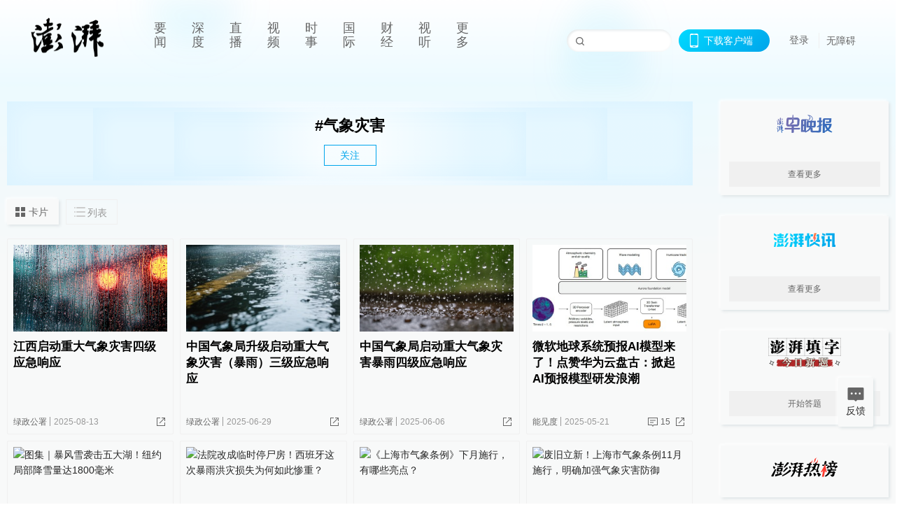

--- FILE ---
content_type: text/html; charset=utf-8
request_url: https://www.thepaper.cn/tag/242294
body_size: 9463
content:
<!DOCTYPE html><html><head><meta charSet="utf-8"/><meta name="viewport" content="width=device-width"/><link rel="icon" href="/favicon.ico"/><title>气象灾害_澎湃新闻-The Paper</title><meta name="robots" content="index,follow"/><meta name="description" content="澎湃，澎湃新闻，澎湃新闻网，新闻与思想，澎湃是植根于中国上海的时政思想类互联网平台，以最活跃的原创新闻与最冷静的思想分析为两翼，是互联网技术创新与新闻价值传承的结合体，致力于问答式新闻与新闻追踪功能的实践。"/><meta property="og:title" content="气象灾害_澎湃新闻-The Paper"/><meta property="og:description" content="澎湃，澎湃新闻，澎湃新闻网，新闻与思想，澎湃是植根于中国上海的时政思想类互联网平台，以最活跃的原创新闻与最冷静的思想分析为两翼，是互联网技术创新与新闻价值传承的结合体，致力于问答式新闻与新闻追踪功能的实践。"/><meta property="keywords" content="澎湃，Paper，The Paper，热问答，新闻跟踪，政治，时政，政经，澎湃新闻，新闻，思想，原创新闻，突发新闻，独家报道，上海报业，东方早报，东方报业，上海东方报业"/><meta name="next-head-count" content="9"/><script src="https://g.alicdn.com/AWSC/AWSC/awsc.js" defer=""></script><script defer="" type="text/javascript" src="/wza/aria.js?appid=7abb0bdd77acc1c9bf454c30409e9724" charSet="utf-8"></script><script defer="" src="/common/baseClick.js"></script><script>var _hmt = _hmt || [];
              (function() {
                var hm = document.createElement("script");
                hm.src = "//hm.baidu.com/hm.js?94a1e06bbce219d29285cee2e37d1d26";
                var s = document.getElementsByTagName("script")[0]; 
                s.parentNode.insertBefore(hm, s);
              })();</script><link rel="preload" href="/_next/static/css/pages/_app.2090ed8f.css" as="style"/><link rel="stylesheet" href="/_next/static/css/pages/_app.2090ed8f.css" data-n-g=""/><link rel="preload" href="/_next/static/css/3974.963c246a.css" as="style"/><link rel="stylesheet" href="/_next/static/css/3974.963c246a.css" data-n-p=""/><link rel="preload" href="/_next/static/css/2376.05632c47.css" as="style"/><link rel="stylesheet" href="/_next/static/css/2376.05632c47.css" data-n-p=""/><link rel="preload" href="/_next/static/css/5700.4d5bd225.css" as="style"/><link rel="stylesheet" href="/_next/static/css/5700.4d5bd225.css" data-n-p=""/><link rel="preload" href="/_next/static/css/5385.a556d8ec.css" as="style"/><link rel="stylesheet" href="/_next/static/css/5385.a556d8ec.css" data-n-p=""/><link rel="preload" href="/_next/static/css/pages/tag/%5Bid%5D.11b9b5e0.css" as="style"/><link rel="stylesheet" href="/_next/static/css/pages/tag/%5Bid%5D.11b9b5e0.css" data-n-p=""/><noscript data-n-css=""></noscript><script defer="" nomodule="" src="/_next/static/chunks/polyfills-42372ed130431b0a.js"></script><script src="/_next/static/chunks/webpack-1c4bf2cb3d49ecd6.js" defer=""></script><script src="/_next/static/chunks/framework-945b357d4a851f4b.js" defer=""></script><script src="/_next/static/chunks/main-89a081a232bc1775.js" defer=""></script><script src="/_next/static/chunks/pages/_app-c9c80c9f5b2534fd.js" defer=""></script><script src="/_next/static/chunks/6337-170e8ddfec148e23.js" defer=""></script><script src="/_next/static/chunks/8332-4bbffde1cb3f1740.js" defer=""></script><script src="/_next/static/chunks/9820-dc00c21bc0c956a6.js" defer=""></script><script src="/_next/static/chunks/2949-20180b2091a11e5d.js" defer=""></script><script src="/_next/static/chunks/2962-3b0ba8e9721889af.js" defer=""></script><script src="/_next/static/chunks/3974-025bcd0f4d91029b.js" defer=""></script><script src="/_next/static/chunks/1027-a5b94c5d12e5d0b6.js" defer=""></script><script src="/_next/static/chunks/2376-ce1480267066c421.js" defer=""></script><script src="/_next/static/chunks/5244-0115a091a44edd4e.js" defer=""></script><script src="/_next/static/chunks/618-91c8989d40418a77.js" defer=""></script><script src="/_next/static/chunks/2059-b7c83cf235597ac2.js" defer=""></script><script src="/_next/static/chunks/pages/tag/%5Bid%5D-cd54d234946b64e0.js" defer=""></script><script src="/_next/static/089e13c8211d55c51b064e0eedfe3decd740a7f2/_buildManifest.js" defer=""></script><script src="/_next/static/089e13c8211d55c51b064e0eedfe3decd740a7f2/_ssgManifest.js" defer=""></script></head><body><div id="__next"><main><div class="headerfixed__bM582"><div><div class=""><div class="header__dXrER"><div class="nav__WH9Ot"><div class="logo__clMn4"><a href="/"><img src="/_next/static/media/logo_light.4da59bed.png" alt="澎湃Logo"/></a></div><div class="navMenu__hUAOv" id="navMenu"><ul class="ulcontext__q1VwJ"><li class="" style="position:inherit"></li></ul></div><div class="loginMenu__w4mU0"><div class="searchInput__EMblL"><input class="ant-input search__hEmay" type="text" value=""/><span class="searchicon__wgzvZ"></span></div><div class="downapp__Lm7Hx" id="QRcode"><b>下载客户端</b></div><div class="menu__b38xf"><div class="nologin__LTIlW"><p tabindex="0">登录</p></div></div><div class="nozhangai__Q21kX"><a href="javascript:void(0)" onclick="aria.start()">无障碍</a></div></div></div></div></div></div></div><div class="topPicImg__draYB" style="display:none"></div><div class="container__zfO7K"><div class="leftcontent__XcRTe"><div class="tops__Qud_u"><div class="header__geiwj"><h1>#<!-- -->气象灾害</h1><div><span class="follow__DxPRF">关注</span></div></div></div><div class="container__eeJqt"><div class="tabs__qKSsj"><div class="change__WbAPC"><p>卡片</p><p>列表</p></div></div><div><div class="cards__ZL4HT"><div class="ant-row" style="margin-left:-4.5px;margin-right:-4.5px;margin-top:-4.5px;margin-bottom:-4.5px"><div style="padding-left:4.5px;padding-right:4.5px;padding-top:4.5px;padding-bottom:4.5px" class="ant-col ant-col-6"><div class="ant-card ant-card-bordered ant-card-hoverable basecard__aFijj article_card__XAuva"><div class="ant-card-body"><div class="cardcontent__zuKZN"><div class="toplink__MC3AJ"><a target="_blank" href="/newsDetail_forward_31387795" class="inherit__fq4v_"><div class="imgposition__PEyro"><img alt="江西启动重大气象灾害四级应急响应" src="https://imgpai.thepaper.cn/newpai/image/1755076458596_yQXKH1_1755076458781.png?x-oss-process=image/resize,w_332" width="318" height="182"/></div><h2>江西启动重大气象灾害四级应急响应</h2></a></div><div class="text__Cq0yF"><div class="cardcontentdes__OyZpz noreply__pbpvO"><p><span class="first__Z7rgU"><a target="_blank" href="/list_25425" class="inherit__fq4v_">绿政公署</a></span><span>2025-08-13</span></p><p><b class="normalstyle__K3zvR"><span class="ant-dropdown-trigger"><span class="share__rBFIi shareall"></span></span></b></p></div></div></div></div></div></div><div style="padding-left:4.5px;padding-right:4.5px;padding-top:4.5px;padding-bottom:4.5px" class="ant-col ant-col-6"><div class="ant-card ant-card-bordered ant-card-hoverable basecard__aFijj article_card__XAuva"><div class="ant-card-body"><div class="cardcontent__zuKZN"><div class="toplink__MC3AJ"><a target="_blank" href="/newsDetail_forward_31061139" class="inherit__fq4v_"><div class="imgposition__PEyro"><img alt="中国气象局升级启动重大气象灾害（暴雨）三级应急响应" src="https://imgpai.thepaper.cn/newpai/image/1751163514568_JDZGNs_1751163514985.png?x-oss-process=image/resize,w_332" width="318" height="182"/></div><h2>中国气象局升级启动重大气象灾害（暴雨）三级应急响应</h2></a></div><div class="text__Cq0yF"><div class="cardcontentdes__OyZpz noreply__pbpvO"><p><span class="first__Z7rgU"><a target="_blank" href="/list_25425" class="inherit__fq4v_">绿政公署</a></span><span>2025-06-29</span></p><p><b class="normalstyle__K3zvR"><span class="ant-dropdown-trigger"><span class="share__rBFIi shareall"></span></span></b></p></div></div></div></div></div></div><div style="padding-left:4.5px;padding-right:4.5px;padding-top:4.5px;padding-bottom:4.5px" class="ant-col ant-col-6"><div class="ant-card ant-card-bordered ant-card-hoverable basecard__aFijj article_card__XAuva"><div class="ant-card-body"><div class="cardcontent__zuKZN"><div class="toplink__MC3AJ"><a target="_blank" href="/newsDetail_forward_30942401" class="inherit__fq4v_"><div class="imgposition__PEyro"><img alt="中国气象局启动重大气象灾害暴雨四级应急响应" src="https://imgpai.thepaper.cn/newpai/image/1749212360709_fXY2iK_1749212360897.png?x-oss-process=image/resize,w_332" width="318" height="182"/></div><h2>中国气象局启动重大气象灾害暴雨四级应急响应</h2></a></div><div class="text__Cq0yF"><div class="cardcontentdes__OyZpz noreply__pbpvO"><p><span class="first__Z7rgU"><a target="_blank" href="/list_25425" class="inherit__fq4v_">绿政公署</a></span><span>2025-06-06</span></p><p><b class="normalstyle__K3zvR"><span class="ant-dropdown-trigger"><span class="share__rBFIi shareall"></span></span></b></p></div></div></div></div></div></div><div style="padding-left:4.5px;padding-right:4.5px;padding-top:4.5px;padding-bottom:4.5px" class="ant-col ant-col-6"><div class="ant-card ant-card-bordered ant-card-hoverable basecard__aFijj article_card__XAuva"><div class="ant-card-body"><div class="cardcontent__zuKZN"><div class="toplink__MC3AJ"><a target="_blank" href="/newsDetail_forward_30854980" class="inherit__fq4v_"><div class="imgposition__PEyro"><img alt="微软地球系统预报AI模型来了！点赞华为云盘古：掀起AI预报模型研发浪潮" src="https://imgpai.thepaper.cn/newpai/image/1747831089554_Bib4dc_1747831089941.png?x-oss-process=image/resize,w_332" width="318" height="182"/></div><h2>微软地球系统预报AI模型来了！点赞华为云盘古：掀起AI预报模型研发浪潮</h2></a></div><div class="text__Cq0yF"><div class="cardcontentdes__OyZpz"><p><span class="first__Z7rgU"><a target="_blank" href="/list_25436" class="inherit__fq4v_">能见度</a></span><span>2025-05-21</span></p><p><a target="_blank" href="/newsDetail_forward_30854980?commTag=true" class="inherit__fq4v_"><span class="zan__nLGi5">15</span></a><b class="normalstyle__K3zvR"><span class="ant-dropdown-trigger"><span class="share__rBFIi shareall"></span></span></b></p></div></div></div></div></div></div><div style="padding-left:4.5px;padding-right:4.5px;padding-top:4.5px;padding-bottom:4.5px" class="ant-col ant-col-6"><div class="ant-card ant-card-bordered ant-card-hoverable basecard__aFijj article_card__XAuva"><div class="ant-card-body"><div class="cardcontent__zuKZN"><div class="toplink__MC3AJ"><a target="_blank" href="/newsDetail_forward_29518948" class="inherit__fq4v_"><div class="imgposition__PEyro"><img alt="图集｜暴风雪袭击五大湖！纽约局部降雪量达1800毫米" src="https://image.thepaper.cn/depository/image/331/952/148.jpg?x-oss-process=image/resize,w_332" width="318" height="182"/></div><h2>图集｜暴风雪袭击五大湖！纽约局部降雪量达1800毫米</h2></a></div><div class="text__Cq0yF"><div class="cardcontentdes__OyZpz"><p><span class="first__Z7rgU"><a target="_blank" href="/list_25600" class="inherit__fq4v_">快看</a></span><span>2024-12-03</span></p><p><a target="_blank" href="/newsDetail_forward_29518948?commTag=true" class="inherit__fq4v_"><span class="zan__nLGi5">12</span></a><b class="normalstyle__K3zvR"><span class="ant-dropdown-trigger"><span class="share__rBFIi shareall"></span></span></b></p></div></div></div></div></div></div><div style="padding-left:4.5px;padding-right:4.5px;padding-top:4.5px;padding-bottom:4.5px" class="ant-col ant-col-6"><div class="ant-card ant-card-bordered ant-card-hoverable basecard__aFijj article_card__XAuva"><div class="ant-card-body"><div class="cardcontent__zuKZN"><div class="toplink__MC3AJ"><a target="_blank" href="/newsDetail_forward_29205822" class="inherit__fq4v_"><div class="imgposition__PEyro"><img alt="法院改成临时停尸房！西班牙这次暴雨洪灾损失为何如此惨重？" src="https://image.thepaper.cn/depository/image/328/83/279.jpg?x-oss-process=image/resize,w_332" width="318" height="182"/><span class="watermark_duration__fBiwu"><i class="icon_play__ZYVJD"></i><i class="watermark_num__WiM8D">01:12</i></span></div><h2>法院改成临时停尸房！西班牙这次暴雨洪灾损失为何如此惨重？</h2></a></div><div class="text__Cq0yF"><div class="cardcontentdes__OyZpz noreply__pbpvO"><p><span class="first__Z7rgU"><a target="_blank" href="/list_27260" class="inherit__fq4v_">World湃</a></span><span>2024-10-31</span></p><p><b class="normalstyle__K3zvR"><span class="ant-dropdown-trigger"><span class="share__rBFIi shareall"></span></span></b></p></div></div></div></div></div></div><div style="padding-left:4.5px;padding-right:4.5px;padding-top:4.5px;padding-bottom:4.5px" class="ant-col ant-col-6"><div class="ant-card ant-card-bordered ant-card-hoverable basecard__aFijj article_card__XAuva"><div class="ant-card-body"><div class="cardcontent__zuKZN"><div class="toplink__MC3AJ"><a target="_blank" href="/newsDetail_forward_29064834" class="inherit__fq4v_"><div class="imgposition__PEyro"><img alt="《上海市气象条例》下月施行，有哪些亮点？" src="https://image.thepaper.cn/depository/image/326/355/442.jpg?x-oss-process=image/resize,w_332" width="318" height="182"/></div><h2>《上海市气象条例》下月施行，有哪些亮点？</h2></a></div><div class="text__Cq0yF"><div class="cardcontentdes__OyZpz noreply__pbpvO"><p><span class="first__Z7rgU"><a target="_blank" href="/list_25422" class="inherit__fq4v_">浦江头条</a></span><span>2024-10-17</span></p><p><b class="normalstyle__K3zvR"><span class="ant-dropdown-trigger"><span class="share__rBFIi shareall"></span></span></b></p></div></div></div></div></div></div><div style="padding-left:4.5px;padding-right:4.5px;padding-top:4.5px;padding-bottom:4.5px" class="ant-col ant-col-6"><div class="ant-card ant-card-bordered ant-card-hoverable basecard__aFijj article_card__XAuva"><div class="ant-card-body"><div class="cardcontent__zuKZN"><div class="toplink__MC3AJ"><a target="_blank" href="/newsDetail_forward_28907416" class="inherit__fq4v_"><div class="imgposition__PEyro"><img alt="废旧立新！上海市气象条例11月施行，明确加强气象灾害防御" src="https://image.thepaper.cn/depository/image/324/312/404.jpg?x-oss-process=image/resize,w_332" width="318" height="182"/></div><h2>废旧立新！上海市气象条例11月施行，明确加强气象灾害防御</h2></a></div><div class="text__Cq0yF"><div class="cardcontentdes__OyZpz noreply__pbpvO"><p><span class="first__Z7rgU"><a target="_blank" href="/list_25422" class="inherit__fq4v_">浦江头条</a></span><span>2024-09-30</span></p><p><b class="normalstyle__K3zvR"><span class="ant-dropdown-trigger"><span class="share__rBFIi shareall"></span></span></b></p></div></div></div></div></div></div><div style="padding-left:4.5px;padding-right:4.5px;padding-top:4.5px;padding-bottom:4.5px" class="ant-col ant-col-6"><div class="ant-card ant-card-bordered ant-card-hoverable basecard__aFijj article_card__XAuva"><div class="ant-card-body"><div class="cardcontent__zuKZN"><div class="toplink__MC3AJ"><a target="_blank" href="/newsDetail_forward_28269923" class="inherit__fq4v_"><div class="imgposition__PEyro"><img alt="农房气象灾害怎么防？住建部组织行业专家发布防灾科普" src="https://image.thepaper.cn/depository/image/316/246/257.jpg?x-oss-process=image/resize,w_332" width="318" height="182"/></div><h2>农房气象灾害怎么防？住建部组织行业专家发布防灾科普</h2></a></div><div class="text__Cq0yF"><div class="cardcontentdes__OyZpz noreply__pbpvO"><p><span class="first__Z7rgU"><a target="_blank" href="/list_25425" class="inherit__fq4v_">绿政公署</a></span><span>2024-08-01</span></p><p><b class="normalstyle__K3zvR"><span class="ant-dropdown-trigger"><span class="share__rBFIi shareall"></span></span></b></p></div></div></div></div></div></div><div style="padding-left:4.5px;padding-right:4.5px;padding-top:4.5px;padding-bottom:4.5px" class="ant-col ant-col-6"><div class="ant-card ant-card-bordered ant-card-hoverable basecard__aFijj article_card__XAuva"><div class="ant-card-body"><div class="cardcontent__zuKZN"><div class="toplink__MC3AJ"><a target="_blank" href="/newsDetail_forward_27223253" class="inherit__fq4v_"><div class="imgposition__PEyro"><img alt="懂了｜洪水、高温、龙卷风……气候变化如何重创亚洲？" src="https://image.thepaper.cn/depository/image/302/978/369.jpeg?x-oss-process=image/resize,w_332" width="318" height="182"/><span class="watermark_duration__fBiwu"><i class="icon_play__ZYVJD"></i><i class="watermark_num__WiM8D">03:32</i></span></div><h2>懂了｜洪水、高温、龙卷风……气候变化如何重创亚洲？</h2></a></div><div class="text__Cq0yF"><div class="cardcontentdes__OyZpz noreply__pbpvO"><p><span class="first__Z7rgU"><a target="_blank" href="/list_27260" class="inherit__fq4v_">World湃</a></span><span>2024-04-30</span></p><p><b class="normalstyle__K3zvR"><span class="ant-dropdown-trigger"><span class="share__rBFIi shareall"></span></span></b></p></div></div></div></div></div></div></div><div class="loading__lL52v"><span role="img" aria-label="sync" class="anticon anticon-sync anticon-spin"><svg viewBox="64 64 896 896" focusable="false" data-icon="sync" width="1em" height="1em" fill="currentColor" aria-hidden="true"><path d="M168 504.2c1-43.7 10-86.1 26.9-126 17.3-41 42.1-77.7 73.7-109.4S337 212.3 378 195c42.4-17.9 87.4-27 133.9-27s91.5 9.1 133.8 27A341.5 341.5 0 01755 268.8c9.9 9.9 19.2 20.4 27.8 31.4l-60.2 47a8 8 0 003 14.1l175.7 43c5 1.2 9.9-2.6 9.9-7.7l.8-180.9c0-6.7-7.7-10.5-12.9-6.3l-56.4 44.1C765.8 155.1 646.2 92 511.8 92 282.7 92 96.3 275.6 92 503.8a8 8 0 008 8.2h60c4.4 0 7.9-3.5 8-7.8zm756 7.8h-60c-4.4 0-7.9 3.5-8 7.8-1 43.7-10 86.1-26.9 126-17.3 41-42.1 77.8-73.7 109.4A342.45 342.45 0 01512.1 856a342.24 342.24 0 01-243.2-100.8c-9.9-9.9-19.2-20.4-27.8-31.4l60.2-47a8 8 0 00-3-14.1l-175.7-43c-5-1.2-9.9 2.6-9.9 7.7l-.7 181c0 6.7 7.7 10.5 12.9 6.3l56.4-44.1C258.2 868.9 377.8 932 512.2 932c229.2 0 415.5-183.7 419.8-411.8a8 8 0 00-8-8.2z"></path></svg></span> 加载中</div></div></div></div></div><div class="content__H_J57"><div class="banner__JnsTp"><div class="rt_ad" id="rt_ad"></div></div><div class="commonsider__BzNmZ"><div class="mdCard"><div class="ppreport__FKc19 zwb__YRUIO"><div class="reporttop__SBXrm"><img src="/_next/static/media/pp_report.644295c3.png"/></div><div class="content__H_J57"><ul></ul><button>查看更多</button></div></div></div><div class="mdCard"><div class="ppreport__FKc19 caixun__HL7nD"><div class="moneytop__u8WDb"><img src="/_next/static/media/logo_kuaixun.d8f19ada.png"/></div><div class="content__H_J57"><ul></ul><button>查看更多</button></div></div></div><div class="mdCard"><div class="ppreport__FKc19 crossword__KtBgX"><div class="moneytop__u8WDb"><img src="/_next/static/media/logo_104x44_tianzi_white@2x.b88d1296.png"/></div><div class="content__H_J57"><ul></ul><button>开始答题</button></div></div></div><div class="ppreport__FKc19 notranstion__XAtfz"><div class="rebangtop__q0Lzc"><img src="/_next/static/media/logo_rebang.f9ee1ca1.png"/></div><div class="content__H_J57"><ul></ul></div></div><div class="se_ad" id="rt_ad1"></div><div class="handpick__UashQ" style="box-shadow:2px 2px 4px 0px #DEE4E6, -2px -2px 4px 0px #FFFFFF"><div class="handpick_top__XAAfk"><img src="/_next/static/media/logo_bjjx.667644a5.png"/></div><div class="handpick_content__ZKMJ4"><div class="content__H_J57"></div><div style="background:#F0F0F0" class="look_more__zrPEC"><span style="color:#666">查看更多</span></div></div></div><div><div class="connent__RH3Ju"><div class="vcode__blmsa"><img src="/_next/static/media/scalecode.ed629179.png"/><h4><b>扫码下载</b><b>澎湃新闻客户端</b></h4></div><div class="links__ArOwl"><p><a href="https://m.thepaper.cn/download?id=2" target="_blank">Android版</a></p><p><a href="https://apps.apple.com/cn/app/id878962716?mt=8" target="_blank">iPhone版</a></p><p><a href="https://apps.apple.com/cn/app/id986646876?mt=8" target="_blank">iPad版</a></p></div></div></div><div class="content__lGEPO undefined"><div class="maxwidth__X6YpT"><div id="juzhen" class="ant-row card" style="margin-left:-5px;margin-right:-5px"><div style="padding-left:5px;padding-right:5px" class="ant-col ant-col-6"><a>关于澎湃</a></div><div style="padding-left:5px;padding-right:5px" class="ant-col ant-col-6"><a>加入澎湃</a></div><div style="padding-left:5px;padding-right:5px" class="ant-col ant-col-6"><a>联系我们</a></div><div style="padding-left:5px;padding-right:5px" class="ant-col ant-col-6"><a>广告合作</a></div><div style="padding-left:5px;padding-right:5px" class="ant-col ant-col-6"><a>法律声明</a></div><div style="padding-left:5px;padding-right:5px" class="ant-col ant-col-6"><a>隐私政策</a></div><div id="ppjuzhen" style="padding-left:5px;padding-right:5px" class="ant-col ant-col-6"><div class="juzhencontent__ck6J7"><span class="cursor__imSyE">澎湃矩阵</span><ul class="juzhenul__g60RQ"><li><a target="_blank" rel="noopener noreferrer" href="https://weibo.com/thepapernewsapp">澎湃新闻微博</a></li><li class="wechartcontent__bVuA1"><span>澎湃新闻公众号</span><div class="wechat__rPccb"><img src="/_next/static/media/wechat.ebe50fdd.png"/></div></li><li><a target="_blank" rel="noopener noreferrer" href="https://www.douyin.com/user/MS4wLjABAAAAzMDwcAi4v-kdwAGtt9Ni1jfE0hV9-TiUVlNLX7mb9Hw">澎湃新闻抖音号</a></li><li></li><li><a target="_blank" href="https://www.pai-tech.net/">派生万物开放平台</a></li><li><a target="_blank" rel="noopener noreferrer" href="https://www.ipshanghai.cn">IP SHANGHAI</a></li><li><a target="_blank" rel="noopener noreferrer" href="https://www.sixthtone.com">SIXTH TONE</a></li></ul></div></div><div id="ppbaoliao" style="padding-left:5px;padding-right:5px" class="ant-col ant-col-6"><div class="juzhencontent__ck6J7"><span class="cursor__imSyE">新闻报料</span><ul class="juzhenul__g60RQ baoliaoul__rJkZH"><li class="noCursor___DsZL"><span>报料热线: 021-962866</span></li><li><a href="mailto:news@thepaper.cn"><span>报料邮箱: news@thepaper.cn</span></a></li></ul></div></div></div></div></div><div class="beian__AMcCz"><p><a href="https://beian.miit.gov.cn" target="_blank">沪ICP备14003370号</a></p><p><a href="https://www.beian.gov.cn/portal/registerSystemInfo?recordcode=31010602000299" target="_blank">沪公网安备31010602000299号</a></p><p>互联网新闻信息服务许可证：31120170006</p><p>增值电信业务经营许可证：沪B2-2017116</p><p>© 2014-<!-- -->2026<!-- --> 上海东方报业有限公司</p></div><div class="renzheng__e4Lym"><div><a target="cyxyv" href="https://v.yunaq.com/certificate?domain=www.thepaper.cn&amp;from=label&amp;code=90030"><img src="/_next/static/media/label_sm_90030.2e849b63.png" alt=""/></a></div><div><img src="/_next/static/media/wuzhangai.a66118af.png" alt=""/></div></div></div></div></div><div class="light__DLlgX"><div class="feedBack__fy2X8"><span class="feedIcon__RRO5K"></span><span>反馈</span></div><div class="backtop__I9kSi"><div duration="0" class="ant-back-top"></div></div></div></main></div><script id="__NEXT_DATA__" type="application/json">{"props":{"pageProps":{"data":{"code":200,"data":{"hasNext":true,"startTime":1714470624775,"list":[{"contId":"31387795","link":"","isOutForword":"0","isOutForward":"0","forwardType":"0","mobForwardType":2,"interactionNum":"","praiseTimes":"0","pic":"https://imgpai.thepaper.cn/newpai/image/1755076458596_yQXKH1_1755076458781.png","imgCardMode":1,"smallPic":"https://imgpai.thepaper.cn/newpai/image/1755076458596_yQXKH1_1755076458781.png?x-oss-process=image/resize,w_332","sharePic":"https://imgpai.thepaper.cn/newpai/image/1755076458598_2h7K8f_1755076458751.png","pubTime":"2025-08-13","pubTimeNew":"2025/08/13","name":"江西启动重大气象灾害四级应急响应","closePraise":"0","nodeInfo":{"nodeId":25425,"name":"绿政公署","desc":"环境与公共健康调查","pic":"https://imagecloud.thepaper.cn/thepaper/image/4/158/72.png","nodeType":0,"channelType":0,"forwordType":22,"forwardType":"22","liveType":"2","parentId":25388,"isOrder":"0","dataType":"0","shareName":"绿政公署","nickName":"","mobForwardType":"22","summarize":"专注环境领域调查，曝光公共健康隐患。公众都有免于恐惧的自由，万物都有健康生长的权利。","color":"","videoLivingRoomDes":"","wwwSpecNodeAlign":0,"govAffairsType":"","showSpecialBanner":false,"showSpecialTopDesc":false,"topBarTypeCustomColor":false,"showVideoBottomRightBtn":false},"nodeId":25425,"contType":0,"pubTimeLong":1755077066129,"cardMode":"101","closeFrontComment":false,"tagList":[{"tagId":242294,"tag":"气象灾害","isOrder":"0","isUpdateNotify":"0","isWonderfulComments":"0"}],"hideVideoFlag":false,"praiseStyle":1,"isSustainedFly":0,"softLocType":0,"closeComment":false,"voiceInfo":{"voiceSrc":"https://audios.thepaper.cn/input/31387795_2025081317246861a25e-3ae1-4089-b58a-9eccfb70c576.mp3","imgSrc":"https://imgpai.thepaper.cn/newpai/image/1755076458598_2h7K8f_1755076458751.png","isHaveVoice":"1"},"originalContId":31387795,"paywalled":false,"audiovisualBlogSwitch":false,"audiovisualBlogGuests":"","seriesTagRecType":"其他"},{"contId":"31061139","link":"","isOutForword":"0","isOutForward":"0","forwardType":"0","mobForwardType":2,"interactionNum":"","praiseTimes":"0","pic":"https://imgpai.thepaper.cn/newpai/image/1751163514568_JDZGNs_1751163514985.png","imgCardMode":1,"smallPic":"https://imgpai.thepaper.cn/newpai/image/1751163514568_JDZGNs_1751163514985.png?x-oss-process=image/resize,w_332","sharePic":"https://imgpai.thepaper.cn/newpai/image/1751163514594_mHRnhM_1751163514990.png","pubTime":"2025-06-29","pubTimeNew":"2025/06/29","name":"中国气象局升级启动重大气象灾害（暴雨）三级应急响应","closePraise":"0","nodeInfo":{"nodeId":25425,"name":"绿政公署","desc":"环境与公共健康调查","pic":"https://imagecloud.thepaper.cn/thepaper/image/4/158/72.png","nodeType":0,"channelType":0,"forwordType":22,"forwardType":"22","liveType":"2","parentId":25388,"isOrder":"0","dataType":"0","shareName":"绿政公署","nickName":"","mobForwardType":"22","summarize":"专注环境领域调查，曝光公共健康隐患。公众都有免于恐惧的自由，万物都有健康生长的权利。","color":"","videoLivingRoomDes":"","wwwSpecNodeAlign":0,"govAffairsType":"","showSpecialBanner":false,"showSpecialTopDesc":false,"topBarTypeCustomColor":false,"showVideoBottomRightBtn":false},"nodeId":25425,"contType":0,"pubTimeLong":1751163044230,"cardMode":"101","closeFrontComment":false,"tagList":[{"tagId":242294,"tag":"气象灾害","isOrder":"0","isUpdateNotify":"0","isWonderfulComments":"0"},{"tagId":3253,"tag":"暴雨","isOrder":"0","isUpdateNotify":"0","isWonderfulComments":"0"},{"tagId":144007,"tag":"洪灾","isOrder":"0","isUpdateNotify":"0","isWonderfulComments":"0"}],"hideVideoFlag":false,"praiseStyle":1,"isSustainedFly":0,"softLocType":0,"closeComment":false,"voiceInfo":{"voiceSrc":"https://audios.thepaper.cn/input/31061139_202506291022b4955aff-e404-40c0-b1e8-03d0b73dfcc8.mp3","imgSrc":"https://imgpai.thepaper.cn/newpai/image/1751163514594_mHRnhM_1751163514990.png","isHaveVoice":"1"},"originalContId":31061139,"paywalled":false,"audiovisualBlogSwitch":false,"audiovisualBlogGuests":"","seriesTagRecType":"其他"},{"contId":"30942401","link":"","isOutForword":"0","isOutForward":"0","forwardType":"0","mobForwardType":2,"interactionNum":"","praiseTimes":"0","pic":"https://imgpai.thepaper.cn/newpai/image/1749212360709_fXY2iK_1749212360897.png","imgCardMode":1,"smallPic":"https://imgpai.thepaper.cn/newpai/image/1749212360709_fXY2iK_1749212360897.png?x-oss-process=image/resize,w_332","sharePic":"https://imgpai.thepaper.cn/newpai/image/1749212360712_K34tmB_1749212360943.png","pubTime":"2025-06-06","pubTimeNew":"2025/06/06","name":"中国气象局启动重大气象灾害暴雨四级应急响应","closePraise":"0","nodeInfo":{"nodeId":25425,"name":"绿政公署","desc":"环境与公共健康调查","pic":"https://imagecloud.thepaper.cn/thepaper/image/4/158/72.png","nodeType":0,"channelType":0,"forwordType":22,"forwardType":"22","liveType":"2","parentId":25388,"isOrder":"0","dataType":"0","shareName":"绿政公署","nickName":"","mobForwardType":"22","summarize":"专注环境领域调查，曝光公共健康隐患。公众都有免于恐惧的自由，万物都有健康生长的权利。","color":"","videoLivingRoomDes":"","wwwSpecNodeAlign":0,"govAffairsType":"","showSpecialBanner":false,"showSpecialTopDesc":false,"topBarTypeCustomColor":false,"showVideoBottomRightBtn":false},"nodeId":25425,"contType":0,"pubTimeLong":1749213174757,"cardMode":"101","closeFrontComment":false,"tagList":[{"tagId":204961,"tag":"应急响应","isOrder":"0","isUpdateNotify":"0","isWonderfulComments":"0"},{"tagId":242294,"tag":"气象灾害","isOrder":"0","isUpdateNotify":"0","isWonderfulComments":"0"}],"hideVideoFlag":false,"praiseStyle":1,"isSustainedFly":0,"softLocType":0,"closeComment":false,"voiceInfo":{"voiceSrc":"https://audios.thepaper.cn/input/30942401_20250606203314431439-4409-401c-8d18-2b48be263bd3.mp3","imgSrc":"https://imgpai.thepaper.cn/newpai/image/1749212360712_K34tmB_1749212360943.png","isHaveVoice":"1"},"originalContId":30942401,"paywalled":false,"audiovisualBlogSwitch":false,"audiovisualBlogGuests":"","seriesTagRecType":"其他"},{"contId":"30854980","link":"","isOutForword":"0","isOutForward":"0","forwardType":"0","mobForwardType":2,"interactionNum":"15","praiseTimes":"98","pic":"https://imgpai.thepaper.cn/newpai/image/1747831089554_Bib4dc_1747831089941.png","imgCardMode":1,"smallPic":"https://imgpai.thepaper.cn/newpai/image/1747831089554_Bib4dc_1747831089941.png?x-oss-process=image/resize,w_332","sharePic":"https://imgpai.thepaper.cn/newpai/image/1747831089754_NYErm6_1747831089988.png","pubTime":"2025-05-21","pubTimeNew":"2025/05/21","name":"微软地球系统预报AI模型来了！点赞华为云盘古：掀起AI预报模型研发浪潮","closePraise":"0","nodeInfo":{"nodeId":25436,"name":"能见度","desc":"能源行业最具穿透力的思想","pic":"https://imagecloud.thepaper.cn/thepaper/image/4/158/89.png","nodeType":0,"channelType":0,"forwordType":22,"forwardType":"22","liveType":"1","parentId":25388,"isOrder":"0","dataType":"0","shareName":"能见度","nickName":"","mobForwardType":"22","summarize":"关注新的能源技术、新的能源政策、新的能源商业模式、新崛起的能源企业。","color":"","videoLivingRoomDes":"","wwwSpecNodeAlign":0,"govAffairsType":"","showSpecialBanner":false,"showSpecialTopDesc":false,"topBarTypeCustomColor":false,"showVideoBottomRightBtn":false},"nodeId":25436,"contType":0,"pubTimeLong":1747839603424,"cardMode":"101","closeFrontComment":false,"tagList":[{"tagId":242294,"tag":"气象灾害","isOrder":"0","isUpdateNotify":"0","isWonderfulComments":"0"},{"tagId":209744,"tag":"速度","isOrder":"0","isUpdateNotify":"0","isWonderfulComments":"0"},{"tagId":30806,"tag":"精度","isOrder":"0","isUpdateNotify":"0","isWonderfulComments":"0"},{"tagId":48882,"tag":"《自然》","isOrder":"0","isUpdateNotify":"0","isWonderfulComments":"0"},{"tagId":6837792,"tag":"华为云盘古","isOrder":"0","isUpdateNotify":"0","isWonderfulComments":"0"},{"tagId":1058,"tag":"微软","isOrder":"0","isUpdateNotify":"0","isWonderfulComments":"0"},{"tagId":6837790,"tag":"地球系统预报AI模型","isOrder":"0","isUpdateNotify":"0","isWonderfulComments":"0"}],"hideVideoFlag":false,"praiseStyle":1,"isSustainedFly":0,"softLocType":0,"closeComment":false,"voiceInfo":{"voiceSrc":"https://audios.thepaper.cn/input/30854980_20250521230016b32d49-97d4-41c8-916c-29db40c7dbc9.mp3","imgSrc":"https://imgpai.thepaper.cn/newpai/image/1747831089754_NYErm6_1747831089988.png","isHaveVoice":"1"},"originalContId":30854980,"paywalled":false,"audiovisualBlogSwitch":false,"audiovisualBlogGuests":"","seriesTagRecType":"其他"},{"contId":"29518948","link":"","isOutForword":"0","isOutForward":"0","forwardType":"0","mobForwardType":2,"interactionNum":"12","praiseTimes":"25","pic":"https://image.thepaper.cn/depository/image/331/952/148.jpg","imgCardMode":1,"smallPic":"https://image.thepaper.cn/depository/image/331/952/148.jpg?x-oss-process=image/resize,w_332","sharePic":"https://image.thepaper.cn/depository/image/331/952/149.jpg","pubTime":"2024-12-03","pubTimeNew":"2024/12/03","name":"图集｜暴风雪袭击五大湖！纽约局部降雪量达1800毫米","closePraise":"0","nodeInfo":{"nodeId":25600,"name":"快看","desc":"快看，图片会说话","pic":"https://imagecloud.thepaper.cn/thepaper/image/4/158/94.png","nodeType":0,"channelType":0,"forwordType":22,"forwardType":"22","liveType":"2","parentId":25388,"isOrder":"0","dataType":"0","shareName":"快看","nickName":"","mobForwardType":"22","summarize":"快看快看，我们用画面说新闻，让图片讲故事","color":"","videoLivingRoomDes":"","wwwSpecNodeAlign":0,"govAffairsType":"","showSpecialBanner":false,"showSpecialTopDesc":false,"topBarTypeCustomColor":false,"showVideoBottomRightBtn":false},"nodeId":25600,"contType":0,"pubTimeLong":1733191902461,"cardMode":"101","closeFrontComment":false,"tagList":[{"tagId":242294,"tag":"气象灾害","isOrder":"0","isUpdateNotify":"0","isWonderfulComments":"0"},{"tagId":67385,"tag":"暴雪","isOrder":"0","isUpdateNotify":"0","isWonderfulComments":"0"},{"tagId":41116,"tag":"天气","isOrder":"0","isUpdateNotify":"0","isWonderfulComments":"0"},{"tagId":33,"tag":"美国","isOrder":"0","isUpdateNotify":"0","isWonderfulComments":"0"}],"hideVideoFlag":false,"praiseStyle":1,"isSustainedFly":0,"softLocType":0,"closeComment":false,"voiceInfo":{"voiceSrc":"https://audios.thepaper.cn/input/29518948_202412031018233837c4-d8cc-4885-a6fb-c8c2357b9f58.mp3","imgSrc":"https://image.thepaper.cn/depository/image/331/952/149.jpg","isHaveVoice":"1"},"originalContId":29518948,"paywalled":false,"seriesTagRecType":"其他"},{"contId":"29205822","link":"","isOutForword":"0","isOutForward":"0","forwardType":"74","mobForwardType":74,"interactionNum":"","praiseTimes":"74","pic":"https://image.thepaper.cn/depository/image/328/83/279.jpg","imgCardMode":1,"smallPic":"https://image.thepaper.cn/depository/image/328/83/279.jpg?x-oss-process=image/resize,w_332","sharePic":"https://image.thepaper.cn/depository/image/328/83/283.jpg","pubTime":"2024-10-31","pubTimeNew":"2024/10/31","name":"法院改成临时停尸房！西班牙这次暴雨洪灾损失为何如此惨重？","closePraise":"0","waterMark":{"type":"1","value":"01:12","bigPicValue":"01:12","videoSize":"13M流量"},"nodeInfo":{"nodeId":27260,"name":"World湃","desc":"看见新闻全球化","pic":"https://imagecloud.thepaper.cn/thepaper/image/5/746/155.jpg","nodeType":4,"channelType":0,"forwordType":22,"forwardType":"23","liveType":"1","parentId":26886,"isOrder":"0","dataType":"0","shareName":"World湃","nickName":"","publishTime":1749814140150,"mobForwardType":"23","recommendIds":[8250141],"summarize":"用短视频记录全球重大事件和热点新闻，用镜头语言讲述世界最新最潮的故事。","color":"","videoLivingRoomDes":"","wwwSpecNodeAlign":0,"govAffairsType":"","showSpecialBanner":false,"showSpecialTopDesc":false,"topBarTypeCustomColor":false,"showVideoBottomRightBtn":false},"videos":{"videoId":null,"hdurl":"https://cloudvideo.thepaper.cn/video/16511ee207ca474da49bbea1cc333c38/hd/202410312044515759113ece3-32f4-48b0-ab96-837d6fc9be5a-742f91dd-65b3-7af8-3b49-20a8dc7b5412.mp4","url":"https://cloudvideo.thepaper.cn/video/16511ee207ca474da49bbea1cc333c38/sd/202410312044515759113ece3-32f4-48b0-ab96-837d6fc9be5a-742f91dd-65b3-7af8-3b49-20a8dc7b5412.mp4","duration":"01:12","coverUrl":"image/cover/20241031/0f3cc28135274e868a780f09d534eb14-20241031204544972-6844330032456915772-29e4be55-3d0c-41f2-afec-cf368a559e05.jpg","verticalCoverUrl":null,"bytes":"13510101","hdBytes":"25179595","coverUrlFirstFrame":"https://cloudvideo.thepaper.cn/video/16511ee207ca474da49bbea1cc333c38/sd/202410312044515759113ece3-32f4-48b0-ab96-837d6fc9be5a-742f91dd-65b3-7af8-3b49-20a8dc7b5412.mp4?x-oss-process=video/snapshot,t_0,f_jpg","verticalVideo":true,"durationNum":72,"videoDes":null,"playInfos":null,"outLink":false},"nodeId":27260,"contType":9,"pubTimeLong":1730381082708,"cardMode":"101","closeFrontComment":false,"tagList":[{"tagId":242294,"tag":"气象灾害","isOrder":"0","isUpdateNotify":"0","isWonderfulComments":"0"},{"tagId":231886,"tag":"巴伦西亚","isOrder":"0","isUpdateNotify":"0","isWonderfulComments":"0"},{"tagId":31884,"tag":"强降雨","isOrder":"0","isUpdateNotify":"0","isWonderfulComments":"0"},{"tagId":144007,"tag":"洪灾","isOrder":"0","isUpdateNotify":"0","isWonderfulComments":"0"},{"tagId":5855,"tag":"西班牙","isOrder":"0","isUpdateNotify":"0","isWonderfulComments":"0"}],"hideVideoFlag":false,"praiseStyle":1,"isSustainedFly":0,"softLocType":0,"closeComment":false,"voiceInfo":{"imgSrc":"https://image.thepaper.cn/depository/image/328/83/283.jpg","isHaveVoice":"0"},"originalContId":29205822,"paywalled":false,"seriesTagRecType":"其他"},{"contId":"29064834","link":"","isOutForword":"0","isOutForward":"0","forwardType":"0","mobForwardType":2,"interactionNum":"","praiseTimes":"0","pic":"https://image.thepaper.cn/depository/image/326/355/442.jpg","imgCardMode":1,"smallPic":"https://image.thepaper.cn/depository/image/326/355/442.jpg?x-oss-process=image/resize,w_332","sharePic":"https://image.thepaper.cn/depository/image/326/355/444.jpg","pubTime":"2024-10-17","pubTimeNew":"2024/10/17","name":"《上海市气象条例》下月施行，有哪些亮点？","closePraise":"0","nodeInfo":{"nodeId":25422,"name":"浦江头条","desc":"上海每天最重要的事件","pic":"https://imagecloud.thepaper.cn/thepaper/image/4/158/81.png","nodeType":0,"channelType":0,"forwordType":22,"forwardType":"22","liveType":"1","parentId":25388,"isOrder":"0","dataType":"0","shareName":"浦江头条","nickName":"","mobForwardType":"22","recommendIds":[13851102],"summarize":"不满足于最动态，还要最重要；丰富而不琐碎，快速但不轻浮。你最想关注的上海新闻，这里肯定有，你应该知道的上海新闻，这里也会有。","color":"","videoLivingRoomDes":"","wwwSpecNodeAlign":0,"govAffairsType":"","showSpecialBanner":false,"showSpecialTopDesc":false,"topBarTypeCustomColor":false,"showVideoBottomRightBtn":false},"nodeId":25422,"contType":0,"pubTimeLong":1729170196028,"cardMode":"101","closeFrontComment":false,"tagList":[{"tagId":330649,"tag":"气象预报","isOrder":"0","isUpdateNotify":"0","isWonderfulComments":"0"},{"tagId":242294,"tag":"气象灾害","isOrder":"0","isUpdateNotify":"0","isWonderfulComments":"0"}],"hideVideoFlag":false,"praiseStyle":1,"isSustainedFly":0,"softLocType":0,"closeComment":false,"voiceInfo":{"voiceSrc":"https://audios.thepaper.cn/input/29064834_20241017210311eced6d-392d-4def-86f2-8857d2dc26c1.mp3","imgSrc":"https://image.thepaper.cn/depository/image/326/355/444.jpg","isHaveVoice":"1"},"originalContId":29064834,"paywalled":false,"seriesTagRecType":"其他"},{"contId":"28907416","link":"","isOutForword":"0","isOutForward":"0","forwardType":"0","mobForwardType":2,"interactionNum":"","praiseTimes":"8","pic":"https://image.thepaper.cn/depository/image/324/312/404.jpg","imgCardMode":1,"smallPic":"https://image.thepaper.cn/depository/image/324/312/404.jpg?x-oss-process=image/resize,w_332","sharePic":"https://image.thepaper.cn/depository/image/324/312/405.jpg","pubTime":"2024-09-30","pubTimeNew":"2024/09/30","name":"废旧立新！上海市气象条例11月施行，明确加强气象灾害防御","closePraise":"0","nodeInfo":{"nodeId":25422,"name":"浦江头条","desc":"上海每天最重要的事件","pic":"https://imagecloud.thepaper.cn/thepaper/image/4/158/81.png","nodeType":0,"channelType":0,"forwordType":22,"forwardType":"22","liveType":"1","parentId":25388,"isOrder":"0","dataType":"0","shareName":"浦江头条","nickName":"","mobForwardType":"22","recommendIds":[13851102],"summarize":"不满足于最动态，还要最重要；丰富而不琐碎，快速但不轻浮。你最想关注的上海新闻，这里肯定有，你应该知道的上海新闻，这里也会有。","color":"","videoLivingRoomDes":"","wwwSpecNodeAlign":0,"govAffairsType":"","showSpecialBanner":false,"showSpecialTopDesc":false,"topBarTypeCustomColor":false,"showVideoBottomRightBtn":false},"nodeId":25422,"contType":0,"pubTimeLong":1727669004485,"cardMode":"101","closeFrontComment":false,"tagList":[{"tagId":242294,"tag":"气象灾害","isOrder":"0","isUpdateNotify":"0","isWonderfulComments":"0"}],"hideVideoFlag":false,"praiseStyle":1,"isSustainedFly":0,"softLocType":0,"closeComment":false,"voiceInfo":{"voiceSrc":"https://audios.thepaper.cn/input/28907416_20240930120331eddc24-0daa-4e96-bbe0-2a833d617ee8.mp3","imgSrc":"https://image.thepaper.cn/depository/image/324/312/405.jpg","isHaveVoice":"1"},"originalContId":28907416,"paywalled":false,"seriesTagRecType":"其他"},{"contId":"28269923","link":"","isOutForword":"0","isOutForward":"0","forwardType":"0","mobForwardType":2,"interactionNum":"","praiseTimes":"0","pic":"https://image.thepaper.cn/depository/image/316/246/257.jpg","imgCardMode":1,"smallPic":"https://image.thepaper.cn/depository/image/316/246/257.jpg?x-oss-process=image/resize,w_332","sharePic":"https://image.thepaper.cn/depository/image/316/246/258.jpg","pubTime":"2024-08-01","pubTimeNew":"2024/08/01","name":"农房气象灾害怎么防？住建部组织行业专家发布防灾科普","closePraise":"0","nodeInfo":{"nodeId":25425,"name":"绿政公署","desc":"环境与公共健康调查","pic":"https://imagecloud.thepaper.cn/thepaper/image/4/158/72.png","nodeType":0,"channelType":0,"forwordType":22,"forwardType":"22","liveType":"2","parentId":25388,"isOrder":"0","dataType":"0","shareName":"绿政公署","nickName":"","mobForwardType":"22","summarize":"专注环境领域调查，曝光公共健康隐患。公众都有免于恐惧的自由，万物都有健康生长的权利。","color":"","videoLivingRoomDes":"","wwwSpecNodeAlign":0,"govAffairsType":"","showSpecialBanner":false,"showSpecialTopDesc":false,"topBarTypeCustomColor":false,"showVideoBottomRightBtn":false},"nodeId":25425,"contType":0,"pubTimeLong":1722482905606,"cardMode":"101","closeFrontComment":false,"tagList":[{"tagId":242294,"tag":"气象灾害","isOrder":"0","isUpdateNotify":"0","isWonderfulComments":"0"}],"hideVideoFlag":false,"praiseStyle":1,"isSustainedFly":0,"softLocType":0,"closeComment":false,"voiceInfo":{"voiceSrc":"https://audios.thepaper.cn/input/28269923_202408011128b4ec293f-df1a-48dd-8f6b-fbee30c47fb1.mp3","imgSrc":"https://image.thepaper.cn/depository/image/316/246/258.jpg","isHaveVoice":"1"},"originalContId":28269923,"paywalled":false,"seriesTagRecType":"其他"},{"contId":"27223253","link":"","isOutForword":"0","isOutForward":"0","forwardType":"10","mobForwardType":10,"interactionNum":"","praiseTimes":"570","pic":"https://image.thepaper.cn/depository/image/302/978/369.jpeg","imgCardMode":1,"smallPic":"https://image.thepaper.cn/depository/image/302/978/369.jpeg?x-oss-process=image/resize,w_332","sharePic":"https://image.thepaper.cn/depository/image/302/978/371.jpeg","pubTime":"2024-04-30","pubTimeNew":"2024/04/30","name":"懂了｜洪水、高温、龙卷风……气候变化如何重创亚洲？","closePraise":"0","waterMark":{"type":"1","value":"03:32","bigPicValue":"03:32","videoSize":"34M流量"},"nodeInfo":{"nodeId":27260,"name":"World湃","desc":"看见新闻全球化","pic":"https://imagecloud.thepaper.cn/thepaper/image/5/746/155.jpg","nodeType":4,"channelType":0,"forwordType":22,"forwardType":"23","liveType":"1","parentId":26886,"isOrder":"0","dataType":"0","shareName":"World湃","nickName":"","publishTime":1749814140150,"mobForwardType":"23","recommendIds":[8250141],"summarize":"用短视频记录全球重大事件和热点新闻，用镜头语言讲述世界最新最潮的故事。","color":"","videoLivingRoomDes":"","wwwSpecNodeAlign":0,"govAffairsType":"","showSpecialBanner":false,"showSpecialTopDesc":false,"topBarTypeCustomColor":false,"showVideoBottomRightBtn":false},"videos":{"videoId":null,"hdurl":"https://cloudvideo.thepaper.cn/video/b30ec58eaf2543bf962b97370c4f3255/hd/20240430171938918242b3fd2-d97c-4dc4-8ad7-13d2c32d1095-b7d3b168-b09f-be4b-d918-6bc88327bef6.mp4","url":"https://cloudvideo.thepaper.cn/video/b30ec58eaf2543bf962b97370c4f3255/sd/20240430171938918242b3fd2-d97c-4dc4-8ad7-13d2c32d1095-b7d3b168-b09f-be4b-d918-6bc88327bef6.mp4","duration":"03:32","coverUrl":"image/cover/20240430/7a9717c1b6b144c6be43d12842f0b499-20240430172400420-4780958596526529323-db16d96a-f1a5-4510-9e3f-27a554bbaa15.jpeg","verticalCoverUrl":null,"bytes":"35558788","hdBytes":"64650420","coverUrlFirstFrame":"https://cloudvideo.thepaper.cn/video/b30ec58eaf2543bf962b97370c4f3255/sd/20240430171938918242b3fd2-d97c-4dc4-8ad7-13d2c32d1095-b7d3b168-b09f-be4b-d918-6bc88327bef6.mp4?x-oss-process=video/snapshot,t_0,f_jpg","verticalVideo":false,"durationNum":212,"videoDes":null,"playInfos":null,"outLink":false},"nodeId":27260,"contType":9,"pubTimeLong":1714470624776,"cardMode":"101","closeFrontComment":false,"tagList":[{"tagId":3253,"tag":"暴雨","isOrder":"0","isUpdateNotify":"0","isWonderfulComments":"0"},{"tagId":149902,"tag":"龙卷风","isOrder":"0","isUpdateNotify":"0","isWonderfulComments":"0"},{"tagId":242294,"tag":"气象灾害","isOrder":"0","isUpdateNotify":"0","isWonderfulComments":"0"},{"tagId":133776,"tag":"强对流天气","isOrder":"0","isUpdateNotify":"0","isWonderfulComments":"0"},{"tagId":4578,"tag":"气候变化","isOrder":"0","isUpdateNotify":"0","isWonderfulComments":"0"}],"hideVideoFlag":false,"praiseStyle":1,"isSustainedFly":0,"softLocType":0,"closeComment":false,"voiceInfo":{"imgSrc":"https://image.thepaper.cn/depository/image/302/978/371.jpeg","isHaveVoice":"0"},"originalContId":27223253,"paywalled":false,"audiovisualBlogSwitch":false,"audiovisualBlogGuests":"","seriesTagRecType":"其他"}],"nodeInfo":null,"tagInfo":{"tagId":242294,"tag":"气象灾害","isOrder":"0","isUpdateNotify":"0","isWonderfulComments":"0"},"moreNodeInfo":null,"pageNum":1,"pageSize":20,"pages":null,"total":null,"prevPageNum":0,"nextPageNum":2,"excludeContIds":null,"contCont":null,"filterIds":null,"updateCount":null},"desc":"成功","time":1768618088421}},"__N_SSP":true},"page":"/tag/[id]","query":{"id":"242294"},"buildId":"089e13c8211d55c51b064e0eedfe3decd740a7f2","isFallback":false,"isExperimentalCompile":false,"gssp":true,"scriptLoader":[]}</script></body></html>

--- FILE ---
content_type: text/javascript;charset=UTF-8
request_url: https://cf.aliyun.com/nocaptcha/initialize.jsonp?a=FFFF0N0000000000A277&t=FFFF0N0000000000A277%3Anvc_login_h5%3A1768618092403%3A0.31078830601180796&scene=nvc_login_h5&lang=cn&v=v1.3.21&href=https%3A%2F%2Fwww.thepaper.cn%2Ftag%2F242294&comm={}&callback=initializeJsonp_023209151589061494
body_size: 95
content:
initializeJsonp_023209151589061494({"result":{"msg":"success","success":true},"success":true});

--- FILE ---
content_type: text/javascript;charset=UTF-8
request_url: https://cf.aliyun.com/nvc/nvcPrepare.jsonp?a=%7B%22a%22%3A%22FFFF0N0000000000A277%22%2C%22d%22%3A%22nvc_message%22%2C%22c%22%3A%22FFFF0N0000000000A277%3Anvc_message%3A1768618092382%3A0.7557761091777235%22%7D&callback=jsonp_06509756037435603
body_size: 393
content:
jsonp_06509756037435603({"result":{"code":200,"msg":"nvc","result":{"a":"1.1.156","b":"1.1.156","c":"[base64]"},"success":true},"success":true});

--- FILE ---
content_type: text/javascript;charset=UTF-8
request_url: https://cf.aliyun.com/nocaptcha/initialize.jsonp?a=FFFF0N0000000000A277&t=FFFF0N0000000000A277%3Anvc_message%3A1768618092382%3A0.7557761091777235&scene=nvc_message&lang=cn&v=v1.3.21&href=https%3A%2F%2Fwww.thepaper.cn%2Ftag%2F242294&comm={}&callback=initializeJsonp_07961916972349721
body_size: 94
content:
initializeJsonp_07961916972349721({"result":{"msg":"success","success":true},"success":true});